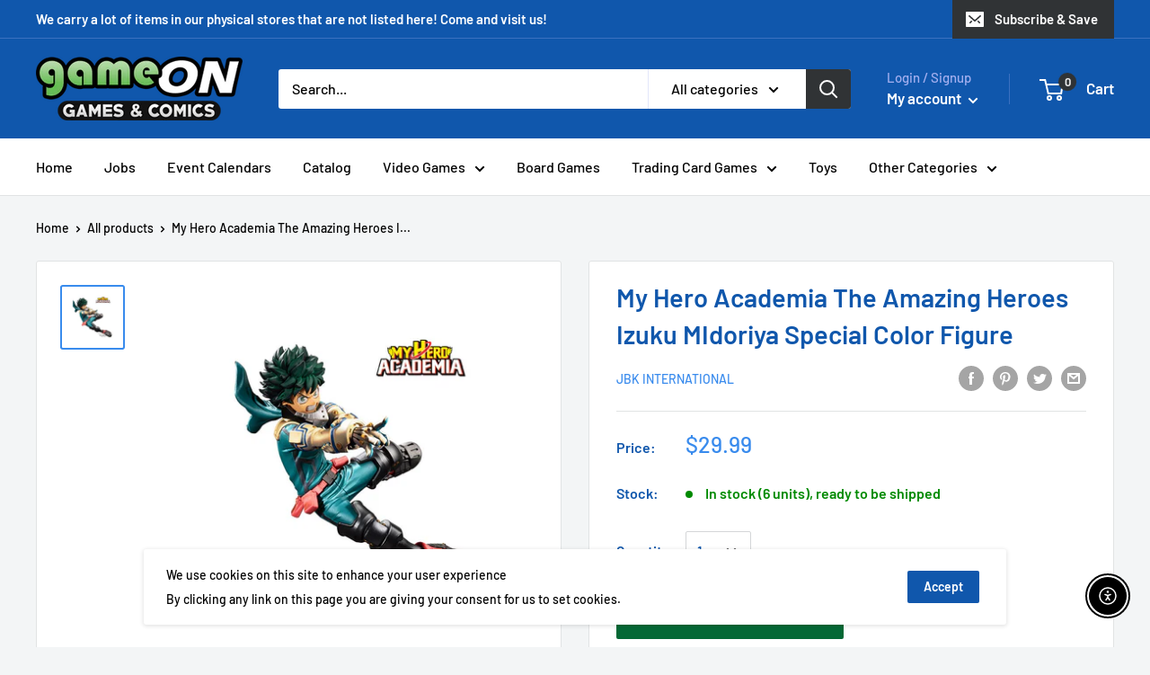

--- FILE ---
content_type: text/javascript
request_url: https://gameongames.com/cdn/shop/t/4/assets/custom.js?v=90373254691674712701586836113
body_size: -757
content:
//# sourceMappingURL=/cdn/shop/t/4/assets/custom.js.map?v=90373254691674712701586836113
